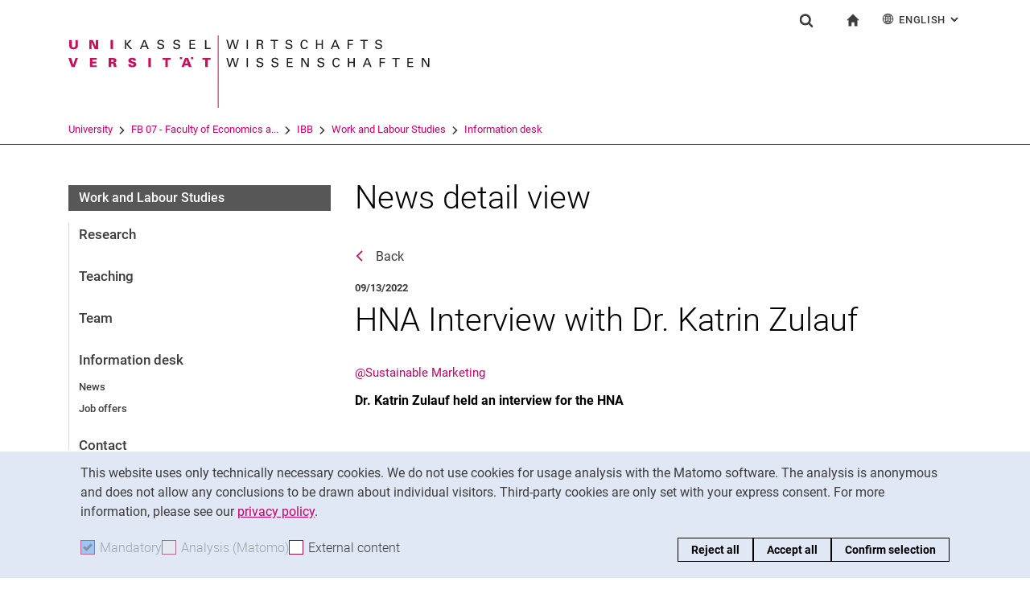

--- FILE ---
content_type: text/html;charset=utf-8
request_url: https://www.uni-kassel.de/fb07/en/ibb/work-and-labour-studies/information-desk/news-detail-view-homepage/2022/09/13/hna-interview-with-dr-katrin-zulauf?cHash=d207ffa0f019b1134d732ff8fbcd0f2c
body_size: 8953
content:
<!DOCTYPE html>
<html lang="en">
<head>
<meta charset="utf-8">
<title> News-Detail view-Homepage - FB07 - Uni Kassel</title>

<meta name="viewport" content="initial-scale=1.0,width=device-width,shrink-to-fit=no"><meta name="format-detection" content="telephone=no">

<link rel="canonical" href="/fb07/en/infothek/sitemap-news-detail/2022/09/13/hna-interview-with-dr-katrin-zulauf.html?cHash=cfca8164b28f81422b8d2f865b3b7054"/>


<meta name="generator" content="TYPO3 CMS">
<meta name="description" content="Dr. Katrin Zulauf held an interview for the HNA">
<meta property="og:title" content="HNA Interview with Dr. Katrin Zulauf ">
<meta property="og:type" content="article">
<meta property="og:url" content="https://www.uni-kassel.de/fb07/en/ibb/work-and-labour-studies/information-desk/news-detail-view-homepage/2022/09/13/hna-interview-with-dr-katrin-zulauf?cHash=d207ffa0f019b1134d732ff8fbcd0f2c">
<meta property="og:description" content="Dr. Katrin Zulauf held an interview for the HNA">
<meta name="twitter:card" content="summary">
<!-- 
	This website is powered by TYPO3 - inspiring people to share!
	TYPO3 is a free open source Content Management Framework initially created by Kasper Skaarhoj and licensed under GNU/GPL.
	TYPO3 is copyright 1998-2026 of Kasper Skaarhoj. Extensions are copyright of their respective owners.
	Information and contribution at https://typo3.org/
-->
<link rel="icon" href="/fb07/_assets/97ce2a73d41b33be41f1527dbf1cc639/Images/favicon.ico" type="image/vnd.microsoft.icon">
<link rel="stylesheet" href="/fb07/_assets/97ce2a73d41b33be41f1527dbf1cc639/Css/bootstrap.min.css?1760424641" media="all">


</head>
<body id="top" data-faculty="1" data-asset-path="/fb07/_assets/97ce2a73d41b33be41f1527dbf1cc639/">

<nav class="skip-to" aria-label="Quick links">
    <ul class="skip-to-list">
        <li class="skip-to-item"><a href="#inhalt" class="skip-to-link">Jump directly to: content</a></li>
        <li class="skip-to-item"><a href="#suche" class="skip-to-link">Jump directly to: search</a></li>
        <li class="skip-to-item"><a href="#hauptnavigation" class="skip-to-link">Jump directly to: main navigation</a></li>
    </ul>
</nav>
<hr class="hidden"/>
<div class="page page--sticky-subnav" id="page">
    
<header class="page-header page-header-faculty page-header-faculty-standard" id="page-header"><div class="page-header-liner"><div class="container page-header-container"><div class="page-header-meta"><div class="search-form-wrapper" role="search" id="suche"><a class="search-form-control" href="#search-form" id="search-form-control"><svg xmlns="http://www.w3.org/2000/svg" width="26" height="28" aria-hidden="true" viewBox="0 0 26 28" class="search-form-control-icon"><use y="0" x="0" xlink:href="/fb07/_assets/97ce2a73d41b33be41f1527dbf1cc639/Images/sprite.svg#icon-search"></use></svg><svg xmlns="http://www.w3.org/2000/svg" width="26" height="28" aria-hidden="true" viewBox="0 0 26 28" class="search-form-control-icon-close"><use y="0" x="0" xlink:href="/fb07/_assets/97ce2a73d41b33be41f1527dbf1cc639/Images/sprite.svg#icon-plus"></use></svg><span class="sr-only">Show search form</span></a><form class="search-form" id="search-form" data-search-form-global><div class="container"><div class="search-form-liner search-form-liner--full"><div class="search-field-wrapper"><label class="search-label" for="search-field">Search term</label><input type="text" name="search-q" class="search-field" id="search-field" placeholder="Enter search term"/></div><div class="search-engine-wrapper"><label class="search-label" for="search-url">Search engine</label><select name="search-url" class="form-control form-control--search-select" id="search-url"><option value="https://www.google.co.uk/search?hl=en&amp;sitesearch=uni-kassel.de&amp;q=_SWORD_">Google</option><option value="https://duckduckgo.com/?ia=web&amp;q=_SWORD_%20site:uni-kassel.de">DuckDuckGo</option><option value="https://www.bing.com/search?q=_SWORD_%20site:uni-kassel.de">Bing</option><option value="https://www.ecosia.org/search?method=index&amp;q=_SWORD_%20uni-kassel.de">Ecosia</option><option value="https://www.you.com/search?q=_SWORD_%20uni-kassel.de">You</option><option value="https://presearch.com/search?q=_SWORD_%20uni-kassel.de">Presearch</option><option value="https://www.qwant.com?q=_SWORD_%20uni-kassel.de">Qwant</option><option value="https://de.search.yahoo.com/search?vs=uni-kassel.de&amp;p=_SWORD_">Yahoo</option><option value="https://www.startpage.com/sp/search?query=_SWORD_%20uni-kassel.de">Startpage</option></select></div><button type="submit" class="search-submit"><svg xmlns="http://www.w3.org/2000/svg" width="26" height="28" aria-hidden="true" viewBox="0 0 26 28" class="search-submit-icon"><use y="0" x="0" xlink:href="/fb07/_assets/97ce2a73d41b33be41f1527dbf1cc639/Images/sprite.svg#icon-search-submit"></use></svg><span class="sr-only">Search (opens an external link in a new window)</span></button></div></div></form></div><nav class="navigation-meta" aria-label="Special services"><ul class="navigation-meta-list"><li class="navigation-meta-item navigation-home"><a href="/fb07/en/index.html" class="navigation-home-link"><svg xmlns="http://www.w3.org/2000/svg" width="16" height="16" aria-hidden="true" viewBox="0 0 32 32" class="navigation-home-link-icon"><use y="0" x="0" xlink:href="/fb07/_assets/97ce2a73d41b33be41f1527dbf1cc639/Images/sprite.svg#icon-home"></use></svg><span class="sr-only">To start page</span></a></li><li class="navigation-meta-item quick-start"><a href="#quick-start-dropdown-lang" class="navigation-meta-link" id="quick-start-anchor-lang"><svg width="15" height="15" aria-hidden="true" focusable="false" class="navigation-meta-icon navigation-meta-icon--left" viewBox="0 0 15 15" fill="none" xmlns="http://www.w3.org/2000/svg"><path d="M14 7.45667C13.9856 5.81002 13.3644 4.16336 12.0933 2.90671C10.8656 1.67888 9.23332 1 7.5 1C5.76668 1 4.13447 1.67888 2.9067 2.90671C1.64997 4.16334 1.01442 5.81002 1 7.45667V7.5V7.54333C1.01441 9.18998 1.63558 10.8366 2.9067 12.0933C4.13442 13.3211 5.76668 14 7.5 14C9.23332 14 10.8655 13.3211 12.0933 12.0933C13.3499 10.8367 13.9855 9.18998 14 7.54333V7.5V7.45667ZM11.8189 11.3278C11.4289 10.9811 11.0101 10.6922 10.5623 10.4467C10.7645 9.66671 10.8945 8.78561 10.9234 7.86112H13.2634C13.1911 9.10333 12.7 10.3312 11.8189 11.3278ZM1.73679 7.86112H4.07675C4.10566 8.79995 4.23564 9.66666 4.43785 10.4467C3.99011 10.6778 3.57114 10.9811 3.18122 11.3278C2.30012 10.3312 1.80904 9.10338 1.73679 7.86112ZM3.18122 3.67226C3.57125 4.01895 3.99008 4.30783 4.43785 4.55336C4.22123 5.3333 4.10566 6.20002 4.07685 7.1389H1.73679C1.80903 5.89669 2.30012 4.66886 3.18122 3.67226ZM7.13897 4.58217C6.51791 4.53885 5.89676 4.40887 5.30451 4.16334C5.73787 2.89221 6.38784 1.99669 7.13897 1.78007V4.58217ZM7.13897 5.30439V7.13885H4.79901C4.82793 6.32999 4.92899 5.54992 5.1024 4.85664C5.75226 5.11669 6.44567 5.26108 7.13897 5.30439ZM7.13897 7.86106V9.69552C6.44567 9.73885 5.75226 9.88333 5.10229 10.1433C4.92899 9.44997 4.82782 8.66992 4.79891 7.86106H7.13897ZM7.13897 10.4177V13.2199C6.38784 13.0033 5.73787 12.0933 5.30451 10.8367C5.89676 10.591 6.51791 10.4611 7.13897 10.4177ZM7.86119 10.4177C8.48224 10.4611 9.1034 10.591 9.69564 10.8366C9.26229 12.1077 8.61232 13.0032 7.86119 13.2198V10.4177ZM7.86119 9.69552V7.86106H10.2011C10.1722 8.66992 10.0712 9.45 9.89776 10.1433C9.24789 9.88322 8.55449 9.73883 7.86119 9.69552ZM7.86119 7.13885V5.30439C8.55449 5.26106 9.24789 5.11658 9.89786 4.85664C10.0712 5.54994 10.1723 6.32999 10.2012 7.13885H7.86119ZM7.86119 4.58217V1.77997C8.61232 1.99659 9.26229 2.90663 9.69564 4.16323C9.1034 4.40888 8.48224 4.53884 7.86119 4.58217ZM9.37787 2.03999C10.0857 2.28553 10.7357 2.66105 11.3134 3.16665C11.01 3.4266 10.6923 3.65773 10.36 3.84554C10.1001 3.12332 9.76789 2.50216 9.37787 2.03999ZM4.65457 3.84554C4.32238 3.65773 3.99008 3.4267 3.70122 3.16665C4.27894 2.66105 4.92904 2.28555 5.63673 2.03999C5.23229 2.50216 4.9001 3.12332 4.65457 3.84554ZM4.65457 11.1544C4.91452 11.8766 5.24681 12.4833 5.62234 12.9599C4.91454 12.7144 4.26455 12.3389 3.68683 11.8333C3.99021 11.5733 4.30785 11.3422 4.65457 11.1544ZM10.3456 11.1544C10.6778 11.3422 11.0101 11.5732 11.299 11.8333C10.7213 12.3389 10.0712 12.7144 9.36347 12.9599C9.76791 12.4978 10.1001 11.8766 10.3456 11.1544ZM10.9234 7.13885C10.8945 6.20002 10.779 5.3333 10.5622 4.55331C11.01 4.32218 11.429 4.01889 11.8189 3.6722C12.7 4.66889 13.1767 5.89658 13.2633 7.13885H10.9234Z" fill="currentColor" stroke="currentColor" stroke-width="0.3"/></svg>English<span class="sr-only">: Alternative page languages</span><svg width="10" height="7" aria-hidden="true" focusable="false" viewBox="0 0 10 7" fill="none" xmlns="http://www.w3.org/2000/svg" class="navigation-meta-icon navigation-meta-icon--right"><path d="M9 1L5.13793 5L1 1" stroke="currentColor" stroke-width="2"/></svg></a><div class="navigation-meta-list quick-start-dropdown" id="quick-start-dropdown-lang" aria-label="Alternative page languages"><ul class="quick-start-list quick-start-list--lang"><li><a href="/fb07/ibb/arbeitslehre/infothek/news-detailansicht-startseite/2022/09/13/hna-interview-with-dr-katrin-zulauf.html?cHash=d207ffa0f019b1134d732ff8fbcd0f2c" class="quick-start-link"><span lang="de">Deutsch</span></a></li></ul></div></li></ul></nav></div><div class="page-header-ci" id="logo-wrapper"><a class="page-logo-link" href="/fb07/en/index.html"><img src="/fb07/fileadmin/sys/resources/images/fb07/logo-fb07.svg" alt="To start page" width="500" height="94" class="img-fluid page-logo page-logo-faculty"/><img src="/fb07/_assets/97ce2a73d41b33be41f1527dbf1cc639/Images/Sites/logo/logo-main.svg" alt="To start page" width="199" height="40" class="img-fluid page-logo page-logo-default"/></a></div><div class="row"><div class="col-lg-16 navigation-col-faculty"><nav class="breadcrumb-faculty-wrapper" id="breadcrumb-faculty" aria-label="Site path"><ul class="breadcrumb breadcrumb--faculty"><li class="breadcrumb-item breadcrumb-item--faculty"><a href="https://www.uni-kassel.de/uni/" target="_self">University</a><span class="breadcrumb-divider" aria-hidden="true"></span></li><li class="breadcrumb-item breadcrumb-item--faculty"><a href="/fb07/en/index.html">FB 07 - Faculty of Economics a...</a><span class="breadcrumb-divider" aria-hidden="true"></span></li><li class="breadcrumb-item breadcrumb-item--faculty"><a href="/fb07/en/ibb.html">IBB</a><span class="breadcrumb-divider" aria-hidden="true"></span></li><li class="breadcrumb-item breadcrumb-item--faculty"><a href="/fb07/en/ibb/work-and-labour-studies.html">Work and Labour Studies</a><span class="breadcrumb-divider" aria-hidden="true"></span></li><li class="breadcrumb-item breadcrumb-item--faculty"><a href="/fb07/en/ibb/work-and-labour-studies/information-desk.html">Information desk</a></li></ul></nav></div></div></div></div></header>




    

    <div class="container page-content">
        <div class="row">
            <div class="col-lg-5 subnavigation-wrapper subnavigation-wrapper-faculty">
                
                <nav class="subnavigation subnavigation--faculty" id="hauptnavigation" aria-labelledby="faculty-title-box"><p class="faculty-title-box" id="faculty-title-box">


    
        
    
        
            <a href="/fb07/en/ibb/work-and-labour-studies/information-desk.html" class="subnavigation-toggle subnavigation-toggle--back"><span class="sr-only">Information desk</span></a>
            
        
    
        
    
        
    
        
    
        
    
        
    





    
        
    
        
    
        
            <span class="faculty-title-box__text"><a href="/fb07/en/ibb/work-and-labour-studies.html" class="faculty-title-box__link">Work and Labour Studies</a></span><button type="button" class="subnavigation-toggle" id="subnavigation-toggle-faculty" aria-controls="subnavigation-list-faculty" aria-hidden="true"><span class="sr-only">Sub navigation</span></button>
            
        
    
        
    
        
    
        
    
        
    


</p><ul class="subnavigation-list subnavigation-list--faculty" id="subnavigation-list-faculty"><li class="subnavigation-item"><a href="/fb07/en/ibb/work-and-labour-studies/research.html" class="subnavigation-link">Research</a></li><li class="subnavigation-item"><a href="/fb07/en/ibb/work-and-labour-studies/teaching.html" class="subnavigation-link">Teaching</a></li><li class="subnavigation-item"><a href="/fb07/en/ibb/work-and-labour-studies/team.html" class="subnavigation-link">Team</a></li><li class="subnavigation-item"><a href="/fb07/en/ibb/work-and-labour-studies/information-desk.html" class="subnavigation-link">Information desk</a><ul class="subnavigation-sublist"><li class="subnavigation-item"><a href="/fb07/en/ibb/work-and-labour-studies/information-desk/news.html" class="subnavigation-link">News</a></li><li class="subnavigation-item"><a href="/fb07/en/ibb/work-and-labour-studies/information-desk/job-offers.html" class="subnavigation-link">Job offers</a></li></ul></li><li class="subnavigation-item"><a href="/fb07/en/ibb/work-and-labour-studies/contact.html" class="subnavigation-link">Contact</a></li></ul></nav>
                
            </div>
            <hr class="hidden"/>
            <main class="col-lg-11" id="inhalt">
                <!-- Campus-Lingo Style begin -->
                <style>
                    h1 + .campus-lingo-translation-hint {margin-top: -2.2rem; margin-bottom: 2rem;}
                </style>
                <!-- Campus-Lingo Style end   -->
                
                        
<h1><span class="hyphenated">News detail view</span></h1>

                    
                <!-- Placeholder for hint for automatic translation -->
                




<!-- CAMPUS LINGO ADDITIONAL INFORMATION: 

The current page uses other pages that are autotranslated (TSFE Register "CAMPUS_LINGO_PAGE_USES_AUTOTRANSLATED_PAGES").
 === 
0 autotranslated records (TSFE Register "CAMPUS_LINGO_AUTOTRANSLATED_CONTENT_RECORD_COUNT")
2 manually translated records (TSFE Register "CAMPUS_LINGO_MANUAL_TRANSLATED_CONTENT_RECORD_COUNT")

-->


                <!--TYPO3SEARCH_begin-->
                
    
<section 
id="c1007071" class="component "><div class="news-detail" itemscope="itemscope" itemtype="http://schema.org/Article"><a class="back-link back-link--news" href="/fb07/en/ibb/work-and-labour-studies.html">Back</a><div class="news-meta">
                                09/13/2022
                                
                                
                            </div><h1 itemprop="headline"><span class="hyphenated">HNA Interview with Dr. Katrin Zulauf </span></h1><div class="news-tags"><a href="/fb07/en/ibwl/sustainable-marketing.html">@Sustainable Marketing</a></div><div class="component news-detail-teaser"><div class="content-text" itemprop="description"><p class="lead">Dr. Katrin Zulauf held an interview for the HNA</p></div></div><div class="component news-detail-text" itemprop="articleBody"><div class="content-text"></div></div></div></section>




                <!--TYPO3SEARCH_end-->
                
                
    
    <div class="social-share">
        <p class="social-share-title" id="social-share-title">
            Share page:
        </p>
        <ul class="social-share-content" aria-labelledby="social-share-title">
            <li class="social-share-icon icon-mail">
                <a href="mailto:?body=https%3A%2F%2Fwww.uni-kassel.de%2Ffb07%2Fen%2Fibb%2Fwork-and-labour-studies%2Finformation-desk%2Fnews-detail-view-homepage%2F2022%2F09%2F13%2Fhna-interview-with-dr-katrin-zulauf%3FcHash%3Dd207ffa0f019b1134d732ff8fbcd0f2c">
                    <svg focusable="false" aria-hidden="true" width="36" height="36" viewBox="0 0 36 36" fill="none" xmlns="http://www.w3.org/2000/svg">
                        <path class="icon" fill-rule="evenodd" clip-rule="evenodd" d="M18 36C27.9411 36 36 27.9411 36 18C36 8.05887 27.9411 0 18 0C8.05887 0 0 8.05887 0 18C0 27.9411 8.05887 36 18 36ZM6.92472 13.3428V24.0842L6.92432 24.0843C6.92432 25.5233 8.10372 26.7053 9.53936 26.7053L19.743 26.7056C19.6916 25.7035 20.0506 24.6498 20.8197 23.8789L22.3325 22.3626L19.2305 19.4332L17.7948 20.6409C17.6922 20.7436 17.5384 20.7951 17.3846 20.7951C17.2308 20.7951 17.1026 20.7436 16.9743 20.6409L15.5387 19.4332L10.4369 24.2385C10.3087 24.367 10.1549 24.4185 10.0011 24.4185C9.8473 24.4185 9.66793 24.3414 9.53971 24.2129C9.28326 23.9558 9.30884 23.5446 9.56528 23.3134L14.5645 18.5851L9.59092 14.3708C9.3089 14.1394 9.28333 13.754 9.51402 13.4713C9.74489 13.1887 10.1294 13.163 10.4114 13.3943L17.3847 19.3046L24.3581 13.3943C24.6145 13.163 25.0248 13.1887 25.2555 13.4713C25.4861 13.7284 25.4606 14.1396 25.1786 14.3708L20.2049 18.5851L23.2302 21.4373L26.0502 18.6107C26.5629 18.1225 27.1783 17.7884 27.8448 17.6342V13.3428C27.8448 11.9038 26.6654 10.7217 25.2297 10.7217H9.53976C8.10413 10.7217 6.92472 11.9038 6.92472 13.3428ZM26.973 19.5357C27.896 18.6106 29.4342 18.585 30.3828 19.5357L30.3828 19.5357C31.3057 20.4865 31.3057 22.0027 30.383 22.9276L28.3319 24.9834C27.3835 25.9341 25.8707 25.9341 24.9222 25.0091C24.7941 24.9063 24.6915 24.7778 24.6146 24.6493L25.1786 24.084C25.3324 23.9298 25.5887 23.9042 25.7682 24.0069L25.8451 24.084C26.2809 24.5208 26.9732 24.5208 27.409 24.084L29.46 22.0282C29.8958 21.5914 29.8958 20.8975 29.46 20.4607C29.0242 20.0238 28.332 20.0238 27.8961 20.4607L26.7167 21.6428C26.2039 21.4116 25.64 21.3345 25.1016 21.4116L26.973 19.5357ZM21.6918 28.1956C20.7689 27.2449 20.7689 25.7287 21.7174 24.7779L23.7684 22.7477C24.7169 21.797 26.2296 21.797 27.1782 22.7221C27.3062 22.8248 27.4089 22.9533 27.4858 23.0818L26.9218 23.6472C26.768 23.8013 26.5117 23.827 26.3321 23.7243L26.2552 23.6472C25.8195 23.2104 25.1272 23.2104 24.6914 23.6472L22.6404 25.703C22.2045 26.1398 22.2045 26.8337 22.6404 27.2705C23.0761 27.7073 23.7684 27.7073 24.2042 27.2705L25.3579 26.0629C25.8707 26.2942 26.4346 26.3712 26.973 26.2942L25.1016 28.17C24.1531 29.1207 22.6404 29.1207 21.6918 28.1956Z" fill="#A40D4C"/>
                    </svg><span class="sr-only">Share page via email</span>
                </a>
            </li>
            <li class="social-share-icon icon-whatsapp">
                <a href="whatsapp://send?text=https%3A%2F%2Fwww.uni-kassel.de%2Ffb07%2Fen%2Fibb%2Fwork-and-labour-studies%2Finformation-desk%2Fnews-detail-view-homepage%2F2022%2F09%2F13%2Fhna-interview-with-dr-katrin-zulauf%3FcHash%3Dd207ffa0f019b1134d732ff8fbcd0f2c" target="_blank" rel="noreferrer">
                    <svg focusable="false" aria-hidden="true" class="icon" width="36" height="36" viewBox="0 0 36 36" fill="none" xmlns="http://www.w3.org/2000/svg">
                        <path class="icon" d="M18 0C8.0595 0 0 8.0595 0 18C0 21.3768 0.948512 24.5251 2.56641 27.2256L0.161133 36L9.12305 33.6475C11.744 35.1376 14.7697 36 18 36C27.9405 36 36 27.9405 36 18C36 8.0595 27.9405 0 18 0ZM11.8389 9.60352C12.1314 9.60352 12.4319 9.60173 12.6914 9.61523C13.0124 9.62273 13.3618 9.64624 13.6963 10.3857C14.0938 11.2647 14.9593 13.4699 15.0703 13.6934C15.1813 13.9169 15.26 14.1802 15.1055 14.4727C14.9585 14.7727 14.882 14.9542 14.666 15.2197C14.4425 15.4777 14.1976 15.7982 13.9951 15.9932C13.7716 16.2167 13.5408 16.4617 13.7988 16.9072C14.0568 17.3527 14.9528 18.8132 16.2773 19.9922C17.9798 21.5132 19.4163 21.9806 19.8633 22.2041C20.3103 22.4276 20.5691 22.3928 20.8271 22.0928C21.0926 21.8003 21.9422 20.7966 22.2422 20.3496C22.5347 19.9026 22.8333 19.98 23.2383 20.127C23.6493 20.274 25.8411 21.3536 26.2881 21.5771C26.7351 21.8006 27.0281 21.9113 27.1406 22.0928C27.2561 22.2803 27.2562 23.1729 26.8857 24.2139C26.5152 25.2534 24.6959 26.2586 23.8799 26.3291C23.0564 26.4056 22.2878 26.6992 18.5273 25.2188C13.9913 23.4323 11.1307 18.7863 10.9072 18.4863C10.6837 18.1938 9.09082 16.0709 9.09082 13.8809C9.09082 11.6834 10.243 10.6072 10.6465 10.1602C11.0575 9.71316 11.5389 9.60352 11.8389 9.60352Z" fill="#A40D4C"/>
                    </svg><span class="sr-only">Share page via WhatsApp (external link, opens in a new window)</span>
                </a>
            </li>
            
            <li class="social-share-icon">
                <a href="https://www.facebook.com/sharer/sharer.php?u=https%3A%2F%2Fwww.uni-kassel.de%2Ffb07%2Fen%2Fibb%2Fwork-and-labour-studies%2Finformation-desk%2Fnews-detail-view-homepage%2F2022%2F09%2F13%2Fhna-interview-with-dr-katrin-zulauf%3FcHash%3Dd207ffa0f019b1134d732ff8fbcd0f2c" target="_blank" rel="noreferrer">
                    <svg focusable="false" aria-hidden="true" width="36" height="36" viewBox="0 0 36 36" fill="none" xmlns="http://www.w3.org/2000/svg">
                        <path class="icon" d="M18 0C8.0595 0 0 8.10102 0 18.0927C0 27.1632 6.648 34.6536 15.309 35.9623V22.8873H10.8555V18.1319H15.309V14.9672C15.309 9.72785 17.8485 7.42857 22.1805 7.42857C24.255 7.42857 25.353 7.58387 25.872 7.65322V11.804H22.917C21.078 11.804 20.436 13.5575 20.436 15.5326V18.1319H25.8255L25.095 22.8873H20.436V36C29.2215 34.8029 36 27.2522 36 18.0927C36 8.10102 27.9405 0 18 0Z" fill="#A40D4C"/>
                    </svg><span class="sr-only">Share page via Facebook (external link, opens in a new window)</span>
                </a>
            </li>
            <li class="social-share-icon icon-copy">
                <a href="https://www.uni-kassel.de/fb07/en/ibb/work-and-labour-studies/information-desk/news-detail-view-homepage.html" class="copy-link">
                    <svg focusable="false" aria-hidden="true" width="36" height="36" viewBox="0 0 36 36" fill="none" xmlns="http://www.w3.org/2000/svg">
                        <path class="icon" fill-rule="evenodd" clip-rule="evenodd" d="M36 18C36 27.9411 27.9411 36 18 36C8.05887 36 0 27.9411 0 18C0 8.05887 8.05887 0 18 0C27.9411 0 36 8.05887 36 18ZM13 12V26C13 26.5534 13.4467 27 14 27H26C26.5534 27 27 26.5532 27 26V12C27 11.4466 26.5532 11 26 11H14C13.4467 11 13 11.4466 13 12ZM14.9999 12.9999H25V25H14.9999V12.9999ZM9 22V7.99992L9.00012 7.99996C9.00012 7.44675 9.44687 7 10.0001 7H23.0001V8.99993H11.0001L10.9999 22H9Z" fill="#A40D4C"/>
                    </svg><span class="sr-only">Copy page address to clipboard</span>
                </a>
                <div class="copy-feedback">
                    <!--TYPO3SEARCH_end-->Copied to clipboard<!--TYPO3SEARCH_begin-->
                </div>
            </li>
        </ul>
    </div>

                
            </main>
            <hr class="hidden"/>
        </div>
    </div>
    <hr class="hidden"/><footer class="page-footer"><div class="container"><div class="page-footer-liner"><nav class="row" aria-label="Service navigation"><div class="col-md-3 page-footer-col"><ul class="linklist linklist-plain" aria-label="Links"><li><a href="/fb07/en/kontakt-anfahrt.html" class="link-internal">Contact and approach</a></li><li><a href="https://ecampus.uni-kassel.de/qisserver/pages/cs/sys/portal/hisinoneIframePage.faces?id=qis_personen_anonym&amp;navigationPosition=link_qis_personen_anonym" target="_blank" class="link-internal" rel="noreferrer">Search for persons</a></li><li><a href="https://portal.uni-kassel.de/qisserver/rds?state=change&amp;type=5&amp;moduleParameter=einrichtungSearch&amp;nextdir=change&amp;next=search.vm&amp;subdir=einrichtung&amp;_form=display&amp;clean=y&amp;category=einrichtung.browse&amp;navigationPosition=departments%2CsearchDepartments&amp;breadcru" target="_blank" class="link-internal" rel="noreferrer">Search for Institutions</a></li><li><a href="https://www.uni-kassel.de/uni/en/international-service/international-profile/job-vacancies" target="_blank" class="link-internal">Job Vacancies</a></li></ul></div><div class="col-md-3 page-footer-col"><ul class="linklist linklist-plain" aria-label="Center"><li><a href="https://ecampus.uni-kassel.de/qisserver/pages/cs/sys/portal/hisinoneIframePage.faces?id=qis_vvz_anonym&amp;navigationPosition=link_qis_vvz_anonym" target="_blank" class="link-internal" rel="noreferrer">Search for Lectures</a></li><li><a href="https://www.uni-kassel.de/uni/en/international-service/coming-to-kassel/studying-in-kassel/during-studies/using-the-library" target="_blank" class="link-internal">Library</a></li><li><a href="https://moodle.uni-kassel.de/moodle/?lang=en" target="_blank" class="link-internal" rel="noreferrer">Moodle</a></li><li><a href="https://www.uni-kassel.de/go/panopto" target="_blank" class="link-internal">Panopto</a></li></ul></div><div class="col-md-3 page-footer-col"><ul class="linklist linklist-plain" aria-label="Right"><li><a href="/fb07/en/rechtliches/datenschutz.html" class="link-internal">Data privacy</a></li><li><a href="/fb07/en/rechtliches/barrierefreiheit.html" class="link-internal">Accessibility</a></li><li><a href="/fb07/en/rechtliches/impressum.html" class="link-internal">Legal notice</a></li></ul></div><div class="col-md-3 page-footer-col"><ul class="social" aria-label=""><li><a href="https://www.facebook.com/UniKassel.Fachbereich.07.Wirtschaftswissenschaften" class="social-link social-link-facebook" target="_blank" rel="noopener"><span class="sr-only">External link: University of Kassel on </span>Facebook<span class="sr-only"> (opens in new window)</span></a></li><li><a href="https://www.instagram.com/unikassel_fb07.wiwi/" class="social-link social-link-instagram" target="_blank" rel="noopener"><span class="sr-only">External link: University of Kassel on </span>Instagram<span class="sr-only"> (opens in new window)</span></a></li></ul></div><div class="col page-footer-col page-footer-col-plain"><div class="to-top to-top-footer"><a class="to-top-link" href="#top" title="To top"><span class="sr-only">To top</span></a></div></div></nav></div><hr class="hidden"/><div class="page-footer-contact"><div class="page-footer-contact-addresses"><div class="row"></div></div></div></div></footer>
<div class="cookie-notice" id="cookie-notice" data-initial=true tabindex="-1" data-toggle-text="Cookie settings" aria-labelledby="cookie-notice-label" role="region"><p class="sr-only" id="cookie-notice-label">Cookie Notice</p><div class="cookie-notice__liner"><div class="cookie-notice__text"><p>This website uses only technically necessary cookies. We do not use cookies for usage analysis with the Matomo software. The analysis is anonymous and does not allow any conclusions to be drawn about individual visitors. Third-party cookies are only set with your express consent. For more information, please see our <a href="https://www.uni-kassel.de/uni/en/international-service/coming-to-kassel/studying-in-kassel/during-studies/using-the-library" target="_blank">privacy policy</a>.</p></div><div class="cookie-notice__form"><div class="cookie-notice__checks"><div class="cookie-notice__check"><label class="custom-control custom-checkbox custom-control--disabled" for="cookie-checkbox-mandatory"><input disabled="disabled" class="custom-control-input"  id="cookie-checkbox-mandatory" type="checkbox" name="cookie-notice-mandatory" checked aria-disabled="true" data-is-mandatory data-cookie-name="uk_cookie_noticeseen"><span class="custom-control-label"><span aria-hidden="true">Mandatory</span><span class="sr-only">Accept mandatory cookies</span></span></label></div><div class="cookie-notice__check"><label class="custom-control custom-checkbox custom-control--disabled" for="cookie-checkbox-tracking"><input disabled="disabled" class="custom-control-input" id="cookie-checkbox-tracking" type="checkbox" name="cookie-notice-tracking" aria-disabled="true" data-is-tracking="1" data-cookie-name="uk_cookie_tracking"><span class="custom-control-label"><span aria-hidden="true">Analysis (Matomo)</span><span class="sr-only">Accept analysis cookies</span></span></label></div><div class="cookie-notice__check"><label class="custom-control custom-checkbox" for="cookie-checkbox-thirdparty"><input class="custom-control-input" id="cookie-checkbox-thirdparty" type="checkbox" name="cookie-notice-thirdparty" data-is-third-party="1" data-cookie-name="uk_cookie_thirdparty"><span class="custom-control-label"><span aria-hidden="true">External content</span><span class="sr-only">: Accept external content / cookies</span></span></label></div></div><div class="cookie-notice__accept-wrapper"><button class="cookie-notice__accept cookie-notice__accept--reject btn btn-primary" id="cookie-notice-reject">Reject all</button><button class="cookie-notice__accept cookie-notice__accept--all btn btn-primary" id="cookie-notice-accept-all">Accept all</button><button class="cookie-notice__accept cookie-notice__accept--custom btn btn-primary" id="cookie-notice-accept">Confirm selection</button></div></div></div></div>


</div>




<script>
        window.enableTracking = function () {let _paq=window._paq=window._paq||[];_paq.push(['requireConsent']);_paq.push(['rememberConsentGiven']);_paq.push(['trackPageView']);_paq.push(['enableLinkTracking']);(function() {let u='https://stats1.uni-kassel.de/';_paq.push(['setTrackerUrl', u+'matomo.php']);_paq.push(['setSiteId', '14']);let d=document, g=d.createElement('script'), s=d.getElementsByTagName('script')[0];g.defer=true; g.src=u+'matomo.js'; s.parentNode.insertBefore(g,s);})();window.trackingEnabled=true;};
                
            
            window.enableTracking();
    </script>

<script src="/fb07/_assets/948410ace0dfa9ad00627133d9ca8a23/JavaScript/Powermail/Form.min.js?1753167604" defer="defer"></script>
<script src="/fb07/_assets/97ce2a73d41b33be41f1527dbf1cc639/Js/uk.min.js?1760424641" async="async"></script>



</body>
</html><!-- EXT: campus_lingo: TIMES
Translation API: 0.00s
Cache Get: 0.02s
-->